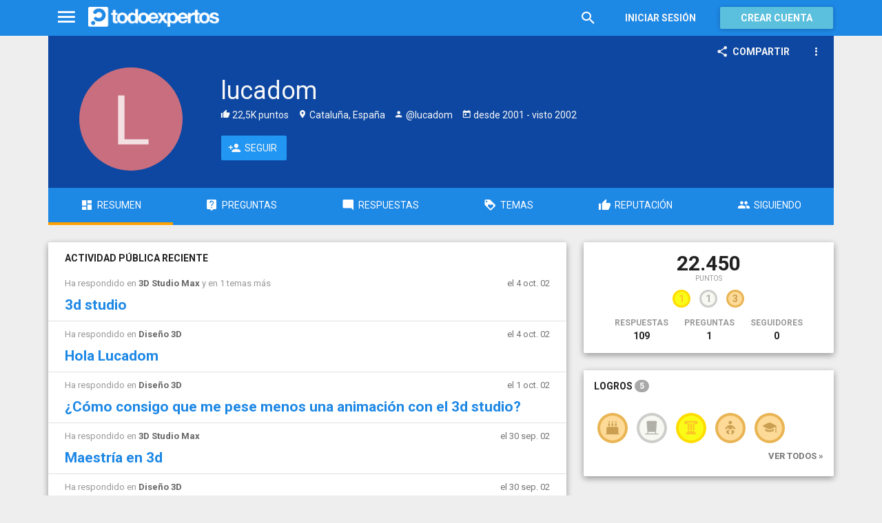

--- FILE ---
content_type: text/html; charset=utf-8
request_url: https://www.todoexpertos.com/usuarios/lucadom
body_size: 9554
content:


<!DOCTYPE html>
<html lang="es" itemscope itemtype="http://schema.org/ProfilePage">
<head profile="http://a9.com/-/spec/opensearch/1.1/">
    <meta charset="utf-8">
    <meta http-equiv="X-UA-Compatible" content="IE=edge">
    <meta name="viewport" content="width=device-width, initial-scale=1">
    <!-- Google Tag Manager -->
<script type="b35f30647c91f430e1c756ea-text/javascript">
(function(w,d,s,l,i){w[l]=w[l]||[];w[l].push({'gtm.start':
new Date().getTime(),event:'gtm.js'});var f=d.getElementsByTagName(s)[0],
j=d.createElement(s),dl=l!='dataLayer'?'&l='+l:'';j.async=true;j.src=
'https://www.googletagmanager.com/gtm.js?id='+i+dl;f.parentNode.insertBefore(j,f);
})(window,document,'script','dataLayer','GTM-WJZ7WJ22');</script>
<!-- End Google Tag Manager -->
    <meta name="robots" content="noindex, follow" />
    <meta property="todoexpertos:section" content="User" />
<meta property="todoexpertos:rootChannel" content="undefined" />
<meta property="todoexpertos:topicPath" content="undefined" />
<meta property="todoexpertos:testab" content="TestB" />

    <script type="application/ld+json">
    {  "@context" : "http://schema.org",
       "@type" : "WebSite",
       "name" : "Todoexpertos",
       "url" : "https://www.todoexpertos.com"
    }
    </script>
    <title>Perfil de lucadom - Todoexpertos.com</title>
    
    <link rel="shortcut icon" type="image/png" href="/icon-192.png">
    <link rel="apple-touch-icon" type="image/png" href="/icon-192.png">
    <link rel="apple-touch-icon-precomposed" type="image/png" href="/icon-192.png">
    <link rel="manifest" href="/manifest.json">
    <meta name="theme-color" content="#1e88e5">
    <link href="/Content/site.min.css?v=638926217020000000" rel="stylesheet" type="text/css"/>
    
    <style>
        @import 'https://fonts.googleapis.com/css?family=Roboto:400,700';
    </style>

            <!-- html5shiv.min.js,matchMedia.js, respond.js : Bootstrap media queries -->
    <!-- matchMedia.js, matchMedia.addListener : Enquire.js -->
    <!--es5-shim.js,es5-sham.js: Fligth.js -->
    <!--[if lte IE 9]>
        <link rel="stylesheet" type="text/css" href="/Content/ie8-no-fouc.css"/>
    <![endif]-->
    <!--[if lt IE 9]>
        <script src="//cdnjs.cloudflare.com/ajax/libs/html5shiv/3.7.2/html5shiv.min.js" type="text/javascript"></script>
    <![endif]-->
    <script src="//cdnjs.cloudflare.com/ajax/libs/es5-shim/4.0.0/es5-shim.min.js" type="b35f30647c91f430e1c756ea-text/javascript"></script>
    <script src="//cdnjs.cloudflare.com/ajax/libs/es5-shim/4.0.0/es5-sham.min.js" type="b35f30647c91f430e1c756ea-text/javascript"></script>

<script src="/cassette.axd/script/45a356df8aab167e8e4f00203455533056828719/Scripts/lib/polyfills" type="b35f30647c91f430e1c756ea-text/javascript"></script>

    
    
    <meta name="description" content="Usuario de Todoexpertos.com" />
    <meta property="og:type" content="profile" />
<meta property="fb:app_id" content="300780002311" />
<meta property="fb:admins" content="100000696658024" />
<meta property="og:title" itemprop="name" content="lucadom" />
<meta property="og:url" content="https://www.todoexpertos.com/usuarios/lucadom" />
<meta property="og:image" itemprop="image primaryImageOfPage" content="https://blob2.todoexpertos.com/letters/L_78_200.png?v=1" />
<meta property="og:site_name" content="Todoexpertos" />
<meta property="profile:first_name" content="lucadom" />

    <link rel="canonical" href="https://www.todoexpertos.com/usuarios/lucadom" />


    <script type="b35f30647c91f430e1c756ea-text/javascript">
        (function(c,l,a,r,i,t,y){
            c[a]=c[a]||function(){(c[a].q=c[a].q||[]).push(arguments)};
            t=l.createElement(r);t.async=1;t.src="https://www.clarity.ms/tag/"+i;
            y=l.getElementsByTagName(r)[0];y.parentNode.insertBefore(t,y);
        })(window, document, "clarity", "script", "lczznz517o");
    </script>
    <link href="/opensearch.xml" rel="search" type="application/opensearchdescription+xml" title="Todoexpertos"/>
    <script type="b35f30647c91f430e1c756ea-text/javascript">document.documentElement.className = document.documentElement.className + ' ifjs'; //anti-fouc</script>
  <script src="https://unpkg.com/htmx.org@2.0.4" integrity="sha384-HGfztofotfshcF7+8n44JQL2oJmowVChPTg48S+jvZoztPfvwD79OC/LTtG6dMp+" crossorigin="anonymous" type="b35f30647c91f430e1c756ea-text/javascript"></script>
</head>
<body class="testb body-user auth-false">
    <!-- Google Tag Manager (noscript) -->
<noscript><iframe src="https://www.googletagmanager.com/ns.html?id=GTM-WJZ7WJ22"
                  height="0" width="0" style="display:none;visibility:hidden"></iframe></noscript>
<!-- End Google Tag Manager (noscript) -->
    <div id="fb-root"></div>
        <header class="navbar navbar-default navbar-fixed-top" role="navigation">
        <div class="container">

            <div class="navbar-header">
                <ul class="nav navbar-nav">
                    <li class="dropdown" id="navmenu">
                        <a href="#navmenu" class="dropdown-toggle" data-toggle="dropdown" title="MenÃº">
                            <i class="mdi-navigation-menu fa-2x"></i>
                        </a>
                        
<ul class="dropdown-menu main-nav-menu">
    <li class="visible-xs"><a href="/s"><i class="fa mdi-action-search fa-lg"></i>Buscar</a></li>
    <li role="presentation" class="dropdown-header explore">Descubre en Todoexpertos</li>
    <li><a href="/temas"><i class="fa mdi-maps-local-offer fa-lg"></i>Temas interesantes</a></li>
    <li><a href="/preguntas" title="Últimas preguntas formuladas en Todoexpertos.como"><i class="fa mdi-communication-live-help fa-lg"></i>Preguntas</a></li>
    <li><a href="/respuestas" title="Últimas preguntas contestadas en Todoexpertos.com"><i class="fa mdi-editor-mode-comment fa-lg"></i>Respuestas</a></li>
    <li><a href="/usuarios" title="Ranking global de expertos"><i class="fa mdi-social-school fa-lg"></i>Expertos</a></li>
    <li><a href="/logros" title="Lista de logros"><i class="fa mdi-action-stars fa-lg"></i>Logros</a></li>
</ul>



                    </li>
                </ul>
                <a class="navbar-brand" href="/" title="Todoexpertos.com - La respuesta estÃ¡ en internet"><span class="img"></span></a>
            </div>
            <div class="navbar-content navbar-right">
                    <ul class="nav navbar-nav hidden-xs hidden-sm">
        <li>
            <a data-toggle="collapse" href="#searchbox" aria-expanded="false" aria-controls="searchbox"><i class="fa mdi-action-search fa-1_8x"></i></a>
        </li>
        <li>
            <form id="searchbox"  class="search-form navbar-form navbar-left collapse" role="search" action="/s" method="POST">
                <input type="text" name="query" class="form-control js-search-box" maxlength="100" size="50" title="Buscar en todoexpertos.com" placeholder="Buscar en todoexpertos.com" autocomplete="off" value="" />
            </form>
        </li>

    </ul>
    <ul class="nav navbar-nav visible-sm">
        <li>
            <a href="/s"><i class="fa mdi-action-search fa-1_8x"></i></a>
        </li>
    </ul>

                


<a href="/account/login" id="btnLogin" data-id="popupLogin" class="btn btn-flat navbar-btn btn-white hidden-xs account-btn">Iniciar sesión</a>
<a href="/account/login" class="btn btn-info navbar-btn login-btn-xs btn-raised visible-xs account-btn"><strong>Entrar</strong></a>
<a href="/account/register" id="btnRegister" class="btn btn-info navbar-btn btn-raised hidden-xs account-btn"><strong>Crear cuenta</strong></a>



                
            </div>
        </div>
    </header>

    
    


    <div id="master" class="container user">
        


<div>
  
<div class="user-header-container">
        <div class="toolbar top-toolbar">
            <div class="share-button btn-dropdown-container">
        <button type="button" class="btn btn-icon btn-flat btn-white dropdown-toggle" data-toggle="dropdown" data-rel="tooltip" title="Compartir perfil de usuario">
            <i class="fa mdi-social-share fa-lg"></i><span>Compartir</span>
        </button>
        <ul class="dropdown-menu dropdown-menu-right" role="menu">
            <li role="presentation" class="dropdown-header">Compartir perfil de usuario</li>
                <li>
                        <button type="button" role="menuitem" class="js-sharetootheruser " title="Compartir con usuario de Todoexpertos"  data-aggregatetype="1" data-aggregateid="lucadom" data-entitytype="0" data-entityid="">
        <i class="fa fa-todoexpertos-symbol color-todoexpertos fa-3x"></i>&nbsp;Todoexpertos     </button>


                </li>
            <li>
                    <button class="js-sharefacebookbutton " data-url="https://www.todoexpertos.com/usuarios/lucadom" data-medium="share_fb_button" data-campaign="usershare" title="Compartir en Facebook" data-aggregatetype="1" data-aggregateid="lucadom" data-text="" data-entitytype="0" data-entityid="" data-socialtrack="True" type="button" role="menuitem">
        <i class="fa fa-3x fa-facebook-square color-facebook"></i>&nbsp;Facebook </button>
            </li>
            <li>
                    <button class="js-sharetwitterbutton " data-url="https://www.todoexpertos.com/usuarios/lucadom" data-medium="share_twitter_button" data-campaign="usershare" title="Compartir en Twitter" data-aggregatetype="1" data-aggregateid="lucadom" data-text="Perfil de lucadom en #Todoexpertos" data-entitytype="0" data-entityid="" data-socialtrack="True" type="button" role="menuitem">
        <i class="fa fa-3x fa-twitter-square color-twitter"></i>&nbsp;Twitter </button>
            </li>
            <li>
                    <button class="js-sharegoogleplusbutton " data-url="https://www.todoexpertos.com/usuarios/lucadom" data-medium="share_gplus_button" data-campaign="usershare" title="Compartir en Google+" data-aggregatetype="1" data-aggregateid="lucadom" data-text="" data-entitytype="0" data-entityid="" data-socialtrack="True" type="button" role="menuitem">
        <i class="fa fa-3x fa-google-plus-square color-google-plus"></i>&nbsp;Google+ </button>
            </li>
        </ul>
    </div>


            <div class="btn-dropdown">
                <button type="button" class="btn btn-icon btn-white btn-flat dropdown-toggle" data-toggle="dropdown">
                    <i class="fa mdi-navigation-more-vert fa-lg"></i>
                </button>
                <ul class="dropdown-menu dropdown-menu-right" role="menu">
                    <li>
                            <span class="js-block-user" data-id="lucadom" data-entity="user">
        <button class="js-block-link " style="" data-toggle="" title="Bloquear"><i class="fa fa-ban"></i> <span>Bloquear</span></button>
        <button class="js-unblock-link " style="display:none" data-toggle="" title="Desbloquear"><i class="fa fa-check-square"></i> <span>Desbloquear</span></button>
    </span>

                    </li>
                    <li>
                            <button class=" js-createflag" data-toggle="" title="Marcar como inadecuado" data-target="1" data-id="lucadom" data-aggregateid="lucadom"><i class="fa mdi-content-flag"></i> <span>Marcar como inadecuado</span></button>

                    </li>
                </ul>
            </div>
    </div>

        <div class="user-header index">
        <div class="user-header-avatar">
            <a class="user-link" href="/usuarios/lucadom"><img alt="lucadom" class="avatar" itemprop="image" src="//blob2.todoexpertos.com/letters/L_78_200.png?v=1" /></a>
        </div>
        <div class="user-header-content">
            <h1 itemprop="name">lucadom</h1>

            <div class="extra-data">
                        <span class="reputation"><i class="fa mdi-action-thumb-up"></i>&nbsp;22,5K puntos</span>
        <span class="location"><i class="fa mdi-maps-place"></i>&nbsp;Cataluña, España</span>

                    <span class="username"><i class="fa mdi-social-person"></i> @lucadom</span>

                    <span class="dates"><i class="fa mdi-action-today"></i> desde <time datetime="2001-12-13T16:19:00.0000000Z" itemprop="dateCreated"><span>2001</span></time> - visto <time datetime="2002-10-11T11:20:00.0000000Z"><span>2002</span></time></span>

                <div itemprop="contentLocation" itemscope="" itemtype="http://schema.org/Place"><div itemprop="address" itemscope="" itemtype="http://schema.org/PostalAddress"><meta content="ES" itemprop="addressCountry" /><meta content="Cataluña" itemprop="addressRegion" /></div></div>
            </div>
            <div class="external-links">
                
            </div>

            <div class="actions">

    <span class="js-follow-user btn-dropdown-container" data-id="lucadom">

        <button class="btn btn-icon btn-follow btn-icon btn-primary js-btn-follow" style=""><i class="fa mdi-social-person-add fa-lg"></i><span>Seguir</span></button>

        <button style="display:none" type="button" class="btn js-btn-following btn-icon btn-follow btn-icon btn-primary dropdown-toggle" data-toggle="dropdown">
            <span>Siguiendo</span>
            <span style="display:none" class="js-notify-icon">
                <i class="fa mdi-content-mail"></i>
            </span>
            <span class="caret"></span>
        </button>
        <ul class="dropdown-menu" role="menu">
            <li class="js-btn-unnotify" style="display:none">
                <button type="button" role="menuitem"><i class="fa fa-times"></i>&nbsp;Dejar de recibir notificaciones</button>
            <li class="js-btn-notify" style="">
                <button type="button" role="menuitem"><i class="fa mdi-content-mail"></i>&nbsp;Recibir notificaciones</button>
            <li>
                <button type="button" role="menuitem" class="js-btn-unfollow"><i class="fa fa-ban"></i>&nbsp;Dejar de seguir</button>
        </ul>
    </span>
            </div>
        </div>
    </div>

      <ul class="nav nav-tabs nav-justified" id="user-nav">
    <li class="active"><a href="/usuarios/lucadom"><i class="fa mdi-action-dashboard fa-lg"></i><span>Resumen</span></a></li>
    <li class=""><a href="/usuarios/lucadom/preguntas-y-respuestas/preguntas"><i class="fa mdi-communication-live-help fa-lg"></i><span>Preguntas</span></a></li>
    <li class=""><a href="/usuarios/lucadom/preguntas-y-respuestas/respuestas"><i class="fa mdi-editor-mode-comment fa-lg"></i><span>Respuestas</span></a></li>
    <li class=""><a href="/usuarios/lucadom/temas"><i class="fa mdi-action-loyalty fa-lg"></i><span>Temas</span></a></li>
    <li class=""><a href="/usuarios/lucadom/reputacion"><i class="fa mdi-action-thumb-up fa-lg"></i><span>Reputación</span></a></li>
    <li class=""><a href="/usuarios/lucadom/seguidos"><i class="fa mdi-social-group fa-lg"></i><span>Siguiendo</span></a></li>
</ul>

</div>







    <div class="row">
        <div class="col-md-8 content-body">
            





    <div class="recent-activity content-section-panel">
        <h4>Actividad pública reciente</h4>
        <div class="items-list">

        <div class="answer" data-toggle="scroll-item">
            <div class="header row">
                <div class="col-sm-10 context pull-left">
                    Ha respondido   en 
    <strong><span class="js-popover" data-placement="bottom" data-remotecontent="/temas/425/miniprofile"><a href="/temas/3d-studio-max" rel="tag">3D Studio Max</a></span></strong>
            
                y en 1  temas más
            

                </div>
                <div class="col-sm-2 date pull-right"><time class="js-relative-date" datetime="2002-10-04T15:47:00.0000000Z"><span>el 4 oct. 02</span></time></div>
            </div>
                <h3 class="title"><a href="/categorias/tecnologia-e-internet/diseno-3d/3d-studio-max/respuestas/225017/3d-studio?selectedanswerid=225017">3d studio</a></h3>
        <div class="summary">
                        Te envío esto creo que te ira bien . Un saludo. Lucadom Refracción de cristal Refracción de cristal simula el &quot;salto&quot; o efecto de desfase que se produce al ver parte de una imagen a través de una lámina de vidrio. En los objetos que modelan vidrio,...
        </div>
    <div class="question-info">
        <div class="pull-left status">
                <div class="answers-count useful">
        <span class="fa mdi-editor-mode-comment"></span>
                <a href="/categorias/tecnologia-e-internet/diseno-3d/3d-studio-max/respuestas/225017/3d-studio">4  respuestas</a>

    </div>

            

        </div>
        <div class="pull-right question-info-buttons">
                <span class="add-answer-action"><a href="/categorias/tecnologia-e-internet/diseno-3d/3d-studio-max/respuestas/225017/3d-studio" class="btn btn-action btn-flat btn-sm">Responder</a></span>

        </div>
    </div>

        </div>
 
    

        <div class="answer" data-toggle="scroll-item">
            <div class="header row">
                <div class="col-sm-10 context pull-left">
                    Ha respondido   en 
    <strong><span class="js-popover" data-placement="bottom" data-remotecontent="/temas/291/miniprofile"><a href="/temas/diseno-3d" rel="tag">Diseño 3D</a></span></strong>

                </div>
                <div class="col-sm-2 date pull-right"><time class="js-relative-date" datetime="2002-10-04T09:26:00.0000000Z"><span>el 4 oct. 02</span></time></div>
            </div>
                <h3 class="title"><a href="/categorias/tecnologia-e-internet/diseno-3d/respuestas/244615/hola-lucadom?selectedanswerid=244615">Hola Lucadom</a></h3>
        <div class="summary">
                        Titiart estas en lo cierto yo es el que utilizo, me llego el otro día para poder hablar por msn y procurare instalarlo ya por que anteayer se me clavo el ordenador y perdí todo lo que tenia y tengo que volver a instalarlo de nuevo en cuanto lo pueda...
        </div>
    <div class="question-info">
        <div class="pull-left status">
                <div class="answers-count useful">
        <span class="fa mdi-editor-mode-comment"></span>
                <a href="/categorias/tecnologia-e-internet/diseno-3d/respuestas/244615/hola-lucadom">1  respuesta</a>

    </div>

            

        </div>
        <div class="pull-right question-info-buttons">
                <span class="add-answer-action"><a href="/categorias/tecnologia-e-internet/diseno-3d/respuestas/244615/hola-lucadom" class="btn btn-action btn-flat btn-sm">Responder</a></span>

        </div>
    </div>

        </div>
 
    

        <div class="answer" data-toggle="scroll-item">
            <div class="header row">
                <div class="col-sm-10 context pull-left">
                    Ha respondido   en 
    <strong><span class="js-popover" data-placement="bottom" data-remotecontent="/temas/291/miniprofile"><a href="/temas/diseno-3d" rel="tag">Diseño 3D</a></span></strong>

                </div>
                <div class="col-sm-2 date pull-right"><time class="js-relative-date" datetime="2002-10-01T13:31:00.0000000Z"><span>el 1 oct. 02</span></time></div>
            </div>
                <h3 class="title"><a href="/categorias/tecnologia-e-internet/diseno-3d/respuestas/241088/como-consigo-que-me-pese-menos-una-animacion-con-el-3d-studio?selectedanswerid=241088">¿Cómo consigo que me pese menos una animación con el 3d studio?</a></h3>
        <div class="summary">
                        Para comprimir archivos avi yo utilizo el Divx 5 la web es www.Divx.com aunque si buscas en google por descarga gratis Divx encontraras buenos sitios los ejecutas y cuando hagas el avi desde max en compresonres te saldrá Divx y ya veras que...
        </div>
    <div class="question-info">
        <div class="pull-left status">
                <div class="answers-count useful">
        <span class="fa mdi-editor-mode-comment"></span>
                <a href="/categorias/tecnologia-e-internet/diseno-3d/respuestas/241088/como-consigo-que-me-pese-menos-una-animacion-con-el-3d-studio">1  respuesta</a>

    </div>

            

        </div>
        <div class="pull-right question-info-buttons">
                <span class="add-answer-action"><a href="/categorias/tecnologia-e-internet/diseno-3d/respuestas/241088/como-consigo-que-me-pese-menos-una-animacion-con-el-3d-studio" class="btn btn-action btn-flat btn-sm">Responder</a></span>

        </div>
    </div>

        </div>
 
    

        <div class="answer" data-toggle="scroll-item">
            <div class="header row">
                <div class="col-sm-10 context pull-left">
                    Ha respondido   en 
    <strong><span class="js-popover" data-placement="bottom" data-remotecontent="/temas/425/miniprofile"><a href="/temas/3d-studio-max" rel="tag">3D Studio Max</a></span></strong>

                </div>
                <div class="col-sm-2 date pull-right"><time class="js-relative-date" datetime="2002-09-30T18:26:00.0000000Z"><span>el 30 sep. 02</span></time></div>
            </div>
                <h3 class="title"><a href="/categorias/tecnologia-e-internet/diseno-3d/3d-studio-max/respuestas/229290/maestria-en-3d?selectedanswerid=229290">Maestría en 3d</a></h3>
        <div class="summary">
                        Primero lamento la tardanza he estado de viaje. Cicesa la conozco de oídas ya que yo soy de Girona y esta en Madrid yo creo que las escuelas de 3d depende de las personas que impartan los conocimientos y la ventaja de estas escuelas es que conoces...
        </div>
    <div class="question-info">
        <div class="pull-left status">
                <div class="answers-count useful">
        <span class="fa mdi-editor-mode-comment"></span>
                <a href="/categorias/tecnologia-e-internet/diseno-3d/3d-studio-max/respuestas/229290/maestria-en-3d">1  respuesta</a>

    </div>

            

        </div>
        <div class="pull-right question-info-buttons">
                <span class="add-answer-action"><a href="/categorias/tecnologia-e-internet/diseno-3d/3d-studio-max/respuestas/229290/maestria-en-3d" class="btn btn-action btn-flat btn-sm">Responder</a></span>

        </div>
    </div>

        </div>
 
    

        <div class="answer" data-toggle="scroll-item">
            <div class="header row">
                <div class="col-sm-10 context pull-left">
                    Ha respondido   en 
    <strong><span class="js-popover" data-placement="bottom" data-remotecontent="/temas/291/miniprofile"><a href="/temas/diseno-3d" rel="tag">Diseño 3D</a></span></strong>

                </div>
                <div class="col-sm-2 date pull-right"><time class="js-relative-date" datetime="2002-09-30T16:04:00.0000000Z"><span>el 30 sep. 02</span></time></div>
            </div>
                <h3 class="title"><a href="/categorias/tecnologia-e-internet/diseno-3d/respuestas/237739/morph-programas-que-me-permitan-realizar-morfismo?selectedanswerid=237739">Morph programas que me permitan realizar morfismo</a></h3>
        <div class="summary">
                        Lamento haber retrasado la respuesta estuve de viaje, te diré que yo los dos programas que utilizo tienen algo así, uno es 3d studio max si buscas en google algún tutorial de morph para 3d max encontraras bastantes ejemplos y también Animation master...
        </div>
    <div class="question-info">
        <div class="pull-left status">
                <div class="answers-count useful">
        <span class="fa mdi-editor-mode-comment"></span>
                <a href="/categorias/tecnologia-e-internet/diseno-3d/respuestas/237739/morph-programas-que-me-permitan-realizar-morfismo">1  respuesta</a>

    </div>

            

        </div>
        <div class="pull-right question-info-buttons">
                <span class="add-answer-action"><a href="/categorias/tecnologia-e-internet/diseno-3d/respuestas/237739/morph-programas-que-me-permitan-realizar-morfismo" class="btn btn-action btn-flat btn-sm">Responder</a></span>

        </div>
    </div>

        </div>
 
    

        <div class="answer" data-toggle="scroll-item">
            <div class="header row">
                <div class="col-sm-10 context pull-left">
                    Ha respondido   en 
    <strong><span class="js-popover" data-placement="bottom" data-remotecontent="/temas/425/miniprofile"><a href="/temas/3d-studio-max" rel="tag">3D Studio Max</a></span></strong>

                </div>
                <div class="col-sm-2 date pull-right"><time class="js-relative-date" datetime="2002-09-30T09:51:00.0000000Z"><span>el 30 sep. 02</span></time></div>
            </div>
                <h3 class="title"><a href="/categorias/tecnologia-e-internet/diseno-3d/3d-studio-max/respuestas/239203/se-puede-obtener-modelos-3d-a-partir-de-fotos?selectedanswerid=239203">¿Se puede obtener modelos 3D a partir de fotos?</a></h3>
        <div class="summary">
                        Uzr 3d ese el programa que conozco lo puedes encontrar en la web www.uzr.de aunque no se que tal ira también hay un sistema que se utiliza la rotoscopia en programas como Animation master muy bueno para modelar y animar que se utilizan varias...
        </div>
    <div class="question-info">
        <div class="pull-left status">
                <div class="answers-count useful">
        <span class="fa mdi-editor-mode-comment"></span>
                <a href="/categorias/tecnologia-e-internet/diseno-3d/3d-studio-max/respuestas/239203/se-puede-obtener-modelos-3d-a-partir-de-fotos">1  respuesta</a>

    </div>

            

        </div>
        <div class="pull-right question-info-buttons">
                <span class="add-answer-action"><a href="/categorias/tecnologia-e-internet/diseno-3d/3d-studio-max/respuestas/239203/se-puede-obtener-modelos-3d-a-partir-de-fotos" class="btn btn-action btn-flat btn-sm">Responder</a></span>

        </div>
    </div>

        </div>
 
    

        <div class="answer" data-toggle="scroll-item">
            <div class="header row">
                <div class="col-sm-10 context pull-left">
                    Ha respondido   en 
    <strong><span class="js-popover" data-placement="bottom" data-remotecontent="/temas/291/miniprofile"><a href="/temas/diseno-3d" rel="tag">Diseño 3D</a></span></strong>

                </div>
                <div class="col-sm-2 date pull-right"><time class="js-relative-date" datetime="2002-09-29T23:11:00.0000000Z"><span>el 29 sep. 02</span></time></div>
            </div>
                <h3 class="title"><a href="/categorias/tecnologia-e-internet/diseno-3d/respuestas/238446/plug-in-para-mejorar-funcionamiento-y-rendimiento-en-el-3d-studio-max?selectedanswerid=238446">Plug in para mejorar funcionamiento y rendimiento en el 3D Studio Max</a></h3>
        <div class="summary">
                        Comañero lamento haber tardado en responderte estuve de viaje, la verdad es que hay verdaderas virgerias por la red muchas veces los renders tiene mucho que ganar cuando se hacen con iluminación global yo uno de los plugins que he utilizado ha sido...
        </div>
    <div class="question-info">
        <div class="pull-left status">
                <div class="answers-count useful">
        <span class="fa mdi-editor-mode-comment"></span>
                <a href="/categorias/tecnologia-e-internet/diseno-3d/respuestas/238446/plug-in-para-mejorar-funcionamiento-y-rendimiento-en-el-3d-studio-max">1  respuesta</a>

    </div>

            

        </div>
        <div class="pull-right question-info-buttons">
                <span class="add-answer-action"><a href="/categorias/tecnologia-e-internet/diseno-3d/respuestas/238446/plug-in-para-mejorar-funcionamiento-y-rendimiento-en-el-3d-studio-max" class="btn btn-action btn-flat btn-sm">Responder</a></span>

        </div>
    </div>

        </div>
 
    

        <div class="answer" data-toggle="scroll-item">
            <div class="header row">
                <div class="col-sm-10 context pull-left">
                    Ha respondido   en 
    <strong><span class="js-popover" data-placement="bottom" data-remotecontent="/temas/291/miniprofile"><a href="/temas/diseno-3d" rel="tag">Diseño 3D</a></span></strong>

                </div>
                <div class="col-sm-2 date pull-right"><time class="js-relative-date" datetime="2002-09-19T03:19:00.0000000Z"><span>el 19 sep. 02</span></time></div>
            </div>
                <h3 class="title"><a href="/categorias/tecnologia-e-internet/diseno-3d/respuestas/226989/crear-caras-normales-desde-la-maya-manuales-y-tutorial-de-diseno-informatico-en-3d?selectedanswerid=226989">Crear caras normales desde la maya. Manuales y tutorial de diseño informático en 3d</a></h3>
        <div class="summary">
                        Manel mira las normales son las caras que tu ves las que apuntan hacia el &quot;visor o la cámara&quot; que son las que se representaran si por ejemplo trabajas con 3d studio max si creas un plano en el visor anterior y haces girar el plano 180 grados en su...
        </div>
    <div class="question-info">
        <div class="pull-left status">
                <div class="answers-count useful">
        <span class="fa mdi-editor-mode-comment"></span>
                <a href="/categorias/tecnologia-e-internet/diseno-3d/respuestas/226989/crear-caras-normales-desde-la-maya-manuales-y-tutorial-de-diseno-informatico-en-3d">1  respuesta</a>

    </div>

            

        </div>
        <div class="pull-right question-info-buttons">
                <span class="add-answer-action"><a href="/categorias/tecnologia-e-internet/diseno-3d/respuestas/226989/crear-caras-normales-desde-la-maya-manuales-y-tutorial-de-diseno-informatico-en-3d" class="btn btn-action btn-flat btn-sm">Responder</a></span>

        </div>
    </div>

        </div>
 
    

        <div class="answer" data-toggle="scroll-item">
            <div class="header row">
                <div class="col-sm-10 context pull-left">
                    Ha respondido   en 
    <strong><span class="js-popover" data-placement="bottom" data-remotecontent="/temas/291/miniprofile"><a href="/temas/diseno-3d" rel="tag">Diseño 3D</a></span></strong>

                </div>
                <div class="col-sm-2 date pull-right"><time class="js-relative-date" datetime="2002-09-17T13:24:00.0000000Z"><span>el 17 sep. 02</span></time></div>
            </div>
                <h3 class="title"><a href="/categorias/tecnologia-e-internet/diseno-3d/respuestas/224880/pagina-web-y-blender-helpppppp?selectedanswerid=224880">Página web y blender helpppppp</a></h3>
        <div class="summary">
                        Si te soy sincero blender lo he tenido pero no lo he utilizado ya que yo lo que utilizi es animation master y 3d studio max y para convertir cosas 3d para ponerlas en web utilizo el programa swift3d que lo que hace es transformas las imágenes ha...
        </div>
    <div class="question-info">
        <div class="pull-left status">
                <div class="answers-count useful">
        <span class="fa mdi-editor-mode-comment"></span>
                <a href="/categorias/tecnologia-e-internet/diseno-3d/respuestas/224880/pagina-web-y-blender-helpppppp">2  respuestas</a>

    </div>

            

        </div>
        <div class="pull-right question-info-buttons">
                <span class="add-answer-action"><a href="/categorias/tecnologia-e-internet/diseno-3d/respuestas/224880/pagina-web-y-blender-helpppppp" class="btn btn-action btn-flat btn-sm">Responder</a></span>

        </div>
    </div>

        </div>
 
    

        <div class="answer" data-toggle="scroll-item">
            <div class="header row">
                <div class="col-sm-10 context pull-left">
                    Ha respondido   en 
    <strong><span class="js-popover" data-placement="bottom" data-remotecontent="/temas/291/miniprofile"><a href="/temas/diseno-3d" rel="tag">Diseño 3D</a></span></strong>

                </div>
                <div class="col-sm-2 date pull-right"><time class="js-relative-date" datetime="2002-09-16T04:37:00.0000000Z"><span>el 16 sep. 02</span></time></div>
            </div>
                <h3 class="title"><a href="/categorias/tecnologia-e-internet/diseno-3d/respuestas/225431/bloq-mayus?selectedanswerid=225431">Bloq + Mayus</a></h3>
        <div class="summary">
                        La tecla que debes pulsar para hacer un clon mientras arrastras con el mouse el modelo es la de mayúscula pero no bloq mayúscula si no la de la flecha que si no me equivoco la se llama shift, por eso no te sale. Bueno ya sabes si tienes alguna duda...
        </div>
    <div class="question-info">
        <div class="pull-left status">
                <div class="answers-count useful">
        <span class="fa mdi-editor-mode-comment"></span>
                <a href="/categorias/tecnologia-e-internet/diseno-3d/respuestas/225431/bloq-mayus">1  respuesta</a>

    </div>

            

        </div>
        <div class="pull-right question-info-buttons">
                <span class="add-answer-action"><a href="/categorias/tecnologia-e-internet/diseno-3d/respuestas/225431/bloq-mayus" class="btn btn-action btn-flat btn-sm">Responder</a></span>

        </div>
    </div>

        </div>
 
    

        <div class="answer" data-toggle="scroll-item">
            <div class="header row">
                <div class="col-sm-10 context pull-left">
                    Ha respondido   en 
    <strong><span class="js-popover" data-placement="bottom" data-remotecontent="/temas/425/miniprofile"><a href="/temas/3d-studio-max" rel="tag">3D Studio Max</a></span></strong>

                </div>
                <div class="col-sm-2 date pull-right"><time class="js-relative-date" datetime="2002-09-14T14:07:00.0000000Z"><span>el 14 sep. 02</span></time></div>
            </div>
                <h3 class="title"><a href="/categorias/tecnologia-e-internet/diseno-3d/3d-studio-max/respuestas/183351/animaciones-3d-studio-a-web?selectedanswerid=183351">Animaciones 3D Studio a WEB</a></h3>
        <div class="summary">
                        Las animaciones de 3d studio, los avi normalmente ocupan una barbaridad y se suelen poner como opción para descargar, utilizando los nuevos compresores divx, también hay un sistema para las animaciones de max con el programa siwft, lo que hace es...
        </div>
    <div class="question-info">
        <div class="pull-left status">
                <div class="answers-count useful">
        <span class="fa mdi-editor-mode-comment"></span>
                <a href="/categorias/tecnologia-e-internet/diseno-3d/3d-studio-max/respuestas/183351/animaciones-3d-studio-a-web">2  respuestas</a>

    </div>

            

        </div>
        <div class="pull-right question-info-buttons">
                <span class="add-answer-action"><a href="/categorias/tecnologia-e-internet/diseno-3d/3d-studio-max/respuestas/183351/animaciones-3d-studio-a-web" class="btn btn-action btn-flat btn-sm">Responder</a></span>

        </div>
    </div>

        </div>
 
    

        <div class="answer" data-toggle="scroll-item">
            <div class="header row">
                <div class="col-sm-10 context pull-left">
                    Ha respondido   en 
    <strong><span class="js-popover" data-placement="bottom" data-remotecontent="/temas/291/miniprofile"><a href="/temas/diseno-3d" rel="tag">Diseño 3D</a></span></strong>

                </div>
                <div class="col-sm-2 date pull-right"><time class="js-relative-date" datetime="2002-09-13T16:59:00.0000000Z"><span>el 13 sep. 02</span></time></div>
            </div>
                <h3 class="title"><a href="/categorias/tecnologia-e-internet/diseno-3d/respuestas/222282/imagenes-en-un-televisor?selectedanswerid=222282">Imágenes en un televisor</a></h3>
        <div class="summary">
                        enviame un mail a <a href="/cdn-cgi/l/email-protection" class="__cf_email__" data-cfemail="c5a9b0a6a4a1aaa885a0b7a0b6a8a4b6ebaba0b1">[email&#160;protected]</a> Con tu dirección de correo y te mandare alguna textura para el agua de la piscina y para lo de la televisión
        </div>
    <div class="question-info">
        <div class="pull-left status">
                <div class="answers-count useful">
        <span class="fa mdi-editor-mode-comment"></span>
                <a href="/categorias/tecnologia-e-internet/diseno-3d/respuestas/222282/imagenes-en-un-televisor">1  respuesta</a>

    </div>

            

        </div>
        <div class="pull-right question-info-buttons">
                <span class="add-answer-action"><a href="/categorias/tecnologia-e-internet/diseno-3d/respuestas/222282/imagenes-en-un-televisor" class="btn btn-action btn-flat btn-sm">Responder</a></span>

        </div>
    </div>

        </div>
 
    

        <div class="answer" data-toggle="scroll-item">
            <div class="header row">
                <div class="col-sm-10 context pull-left">
                    Ha respondido   en 
    <strong><span class="js-popover" data-placement="bottom" data-remotecontent="/temas/425/miniprofile"><a href="/temas/3d-studio-max" rel="tag">3D Studio Max</a></span></strong>

                </div>
                <div class="col-sm-2 date pull-right"><time class="js-relative-date" datetime="2002-09-11T00:32:00.0000000Z"><span>el 11 sep. 02</span></time></div>
            </div>
                <h3 class="title"><a href="/categorias/tecnologia-e-internet/diseno-3d/3d-studio-max/respuestas/220829/bedelludrica?selectedanswerid=220829">Bedelludrica</a></h3>
        <div class="summary">
                        Imagino que me entiendes por que debe ser algo corriente yo lo de los puntos la verdad es que ya paso ya que la gente puntúa por puntuar, una respuesta buena con una puntuación deprimente, pero lo más penoso y me arrepiento de haber borrado la...
        </div>
    <div class="question-info">
        <div class="pull-left status">
                <div class="answers-count useful">
        <span class="fa mdi-editor-mode-comment"></span>
                <a href="/categorias/tecnologia-e-internet/diseno-3d/3d-studio-max/respuestas/220829/bedelludrica">1  respuesta</a>

    </div>

            

        </div>
        <div class="pull-right question-info-buttons">
                <span class="add-answer-action"><a href="/categorias/tecnologia-e-internet/diseno-3d/3d-studio-max/respuestas/220829/bedelludrica" class="btn btn-action btn-flat btn-sm">Responder</a></span>

        </div>
    </div>

        </div>
 
    

        <div class="answer" data-toggle="scroll-item">
            <div class="header row">
                <div class="col-sm-10 context pull-left">
                    Ha respondido   en 
    <strong><span class="js-popover" data-placement="bottom" data-remotecontent="/temas/291/miniprofile"><a href="/temas/diseno-3d" rel="tag">Diseño 3D</a></span></strong>

                </div>
                <div class="col-sm-2 date pull-right"><time class="js-relative-date" datetime="2002-09-08T15:41:00.0000000Z"><span>el 8 sep. 02</span></time></div>
            </div>
                <h3 class="title"><a href="/categorias/tecnologia-e-internet/diseno-3d/respuestas/188231/morphear?selectedanswerid=188231">Morphear</a></h3>
        <div class="summary">
                        Para lo que me comentas es ideal la opción transformar o el modificador morfismo, pero recuerda que para ello debe tener la misma cantidad de vértices tanto la caja como el rostro te envío información sobre un tema de ayuda con un ejemplo que creo...
        </div>
    <div class="question-info">
        <div class="pull-left status">
                <div class="answers-count useful">
        <span class="fa mdi-editor-mode-comment"></span>
                <a href="/categorias/tecnologia-e-internet/diseno-3d/respuestas/188231/morphear">1  respuesta</a>

    </div>

            

        </div>
        <div class="pull-right question-info-buttons">
                <span class="add-answer-action"><a href="/categorias/tecnologia-e-internet/diseno-3d/respuestas/188231/morphear" class="btn btn-action btn-flat btn-sm">Responder</a></span>

        </div>
    </div>

        </div>
 
    

        <div class="answer" data-toggle="scroll-item">
            <div class="header row">
                <div class="col-sm-10 context pull-left">
                    Ha respondido   en 
    <strong><span class="js-popover" data-placement="bottom" data-remotecontent="/temas/425/miniprofile"><a href="/temas/3d-studio-max" rel="tag">3D Studio Max</a></span></strong>

                </div>
                <div class="col-sm-2 date pull-right"><time class="js-relative-date" datetime="2002-09-05T10:37:00.0000000Z"><span>el 5 sep. 02</span></time></div>
            </div>
                <h3 class="title"><a href="/categorias/tecnologia-e-internet/diseno-3d/3d-studio-max/respuestas/216496/efectos-en-las-animaciones?selectedanswerid=216496">Efectos en las animaciones</a></h3>
        <div class="summary">
                        Uno de los principales problemas aparte de la gente a la que uno intenta ayudar, y no te lo agradecen, no me gusta contestar las dudas de otros compañeros ya que la experiencia me ha enseñado desde que estoy aquí que me han preguntado algún compañero...
        </div>
    <div class="question-info">
        <div class="pull-left status">
                <div class="answers-count useful">
        <span class="fa mdi-editor-mode-comment"></span>
                <a href="/categorias/tecnologia-e-internet/diseno-3d/3d-studio-max/respuestas/216496/efectos-en-las-animaciones">1  respuesta</a>

    </div>

            

        </div>
        <div class="pull-right question-info-buttons">
                <span class="add-answer-action"><a href="/categorias/tecnologia-e-internet/diseno-3d/3d-studio-max/respuestas/216496/efectos-en-las-animaciones" class="btn btn-action btn-flat btn-sm">Responder</a></span>

        </div>
    </div>

        </div>
 
    

        <div class="answer" data-toggle="scroll-item">
            <div class="header row">
                <div class="col-sm-10 context pull-left">
                    Ha respondido   en 
    <strong><span class="js-popover" data-placement="bottom" data-remotecontent="/temas/291/miniprofile"><a href="/temas/diseno-3d" rel="tag">Diseño 3D</a></span></strong>

                </div>
                <div class="col-sm-2 date pull-right"><time class="js-relative-date" datetime="2002-09-04T14:36:00.0000000Z"><span>el 4 sep. 02</span></time></div>
            </div>
                <h3 class="title"><a href="/categorias/tecnologia-e-internet/diseno-3d/respuestas/217232/haz-de-luz?selectedanswerid=217232">Haz de luz</a></h3>
        <div class="summary">
                        De nuevo te mando estas referencias que creo que te irán bien pero si no te importa para próximas preguntas si las necesitas, envíamelas a mi mail ya que el mes que viene me doy de baja las razones las expongo en mis referencias de todoexpertos pero...
        </div>
    <div class="question-info">
        <div class="pull-left status">
                <div class="answers-count useful">
        <span class="fa mdi-editor-mode-comment"></span>
                <a href="/categorias/tecnologia-e-internet/diseno-3d/respuestas/217232/haz-de-luz">1  respuesta</a>

    </div>

            

        </div>
        <div class="pull-right question-info-buttons">
                <span class="add-answer-action"><a href="/categorias/tecnologia-e-internet/diseno-3d/respuestas/217232/haz-de-luz" class="btn btn-action btn-flat btn-sm">Responder</a></span>

        </div>
    </div>

        </div>
 
    
        </div>
    </div>

    <div class="question-mini-list content-section-panel">
        <h4>Mejores respuestas proporcionadas</h4>
            <div class="row">
                <div class="col-sm-8">
                    <div class="title"><a href="/categorias/arte-y-ocio/respuestas/141937/como-se-modifica-la-cuadricula-para-luego-recortar-la-foto-en-el-programa-adobe-photoshop?selectedanswerid=141933">¿Cómo se modifica la cuadricula para luego recortar la foto en el programa Adobe Photoshop?</a></div>
                </div>
                <div class="col-sm-2">
                    <div class="votes pull-right">
                            <i class="fa fa-caret-up fa-lg fa-success-color"></i>
1                    </div>
                </div>
                <div class="col-sm-2">
                    <div class="date pull-right">
                        <time class="js-relative-date" datetime="2002-05-19T15:45:00.0000000Z"><span>el 19 may. 02</span></time>
                    </div>
                </div>
            </div>
            <div class="row">
                <div class="col-sm-8">
                    <div class="title"><a href="/categorias/tecnologia-e-internet/diseno-3d/3d-studio-max/respuestas/220829/bedelludrica?selectedanswerid=220829">Bedelludrica</a></div>
                </div>
                <div class="col-sm-2">
                    <div class="votes pull-right">
                            <i class="fa fa-caret-up fa-lg fa-success-color"></i>
1                    </div>
                </div>
                <div class="col-sm-2">
                    <div class="date pull-right">
                        <time class="js-relative-date" datetime="2002-09-11T01:32:00.0000000Z"><span>el 11 sep. 02</span></time>
                    </div>
                </div>
            </div>
            <div class="row">
                <div class="col-sm-8">
                    <div class="title"><a href="/categorias/tecnologia-e-internet/respuestas/188172/creacion-de-videoclips?selectedanswerid=188173">Creación de videoclips</a></div>
                </div>
                <div class="col-sm-2">
                    <div class="votes pull-right">
                            <i class="fa fa-caret-up fa-lg fa-success-color"></i>
1                    </div>
                </div>
                <div class="col-sm-2">
                    <div class="date pull-right">
                        <time class="js-relative-date" datetime="2002-07-27T17:05:00.0000000Z"><span>el 27 jul. 02</span></time>
                    </div>
                </div>
            </div>
            <div class="row">
                <div class="col-sm-8">
                    <div class="title"><a href="/categorias/tecnologia-e-internet/diseno-3d/3d-studio-max/respuestas/143298/como-ago-ropa?selectedanswerid=143298">Como ago ropa</a></div>
                </div>
                <div class="col-sm-2">
                    <div class="votes pull-right">
                            <i class="fa fa-caret-up fa-lg fa-success-color"></i>
1                    </div>
                </div>
                <div class="col-sm-2">
                    <div class="date pull-right">
                        <time class="js-relative-date" datetime="2002-05-27T09:40:00.0000000Z"><span>el 27 may. 02</span></time>
                    </div>
                </div>
            </div>
            <div class="row">
                <div class="col-sm-8">
                    <div class="title"><a href="/categorias/tecnologia-e-internet/diseno-3d/3d-studio-max/respuestas/225017/3d-studio?selectedanswerid=225017">3d studio</a></div>
                </div>
                <div class="col-sm-2">
                    <div class="votes pull-right">
                            <i class="fa fa-caret-up fa-lg fa-success-color"></i>
1                    </div>
                </div>
                <div class="col-sm-2">
                    <div class="date pull-right">
                        <time class="js-relative-date" datetime="2002-10-04T15:47:00.0000000Z"><span>el 4 oct. 02</span></time>
                    </div>
                </div>
            </div>
    </div>















        </div>
        <div class="col-md-4">
            

        <div class="aside-panel">
        <div class="content score-panel">
            <a class="unstyled" href="/usuarios/lucadom/reputacion">
                <div class="score">
                    <div class="points">22.450</div>
                    <div class="smallcaps">Puntos</div>
                </div>
            </a>
            <div class="level">
                

                <a class="unstyled" href="/usuarios/lucadom/logros">
                    <span class="badges">
                        <span class="fa-badge badge-xs gold" title="Logros de oro">
                            <span class="fa-badge-circle">
                                <span class="fa-badge-content">1</span>
                            </span>
                        </span>

                        <span class="fa-badge badge-xs silver" title="Logros de plata">
                            <span class="fa-badge-circle">
                                <span class="fa-badge-content">1</span>
                            </span>
                        </span>

                        <span class="fa-badge badge-xs bronze" title="Logros de bronce">
                            <span class="fa-badge-circle">
                                <span class="fa-badge-content">3</span>
                            </span>
                        </span>

                    </span>
                </a>
            </div>

            <div class="stats">
                <div class="stat">
                    <a class="unstyled" href="/usuarios/lucadom/preguntas-y-respuestas/respuestas">
                        <span class="smallcaps">Respuestas</span><br />
                        <span>109</span>
                    </a>
                </div>
                <div class="stat">
                    <a class="unstyled" href="/usuarios/lucadom/preguntas-y-respuestas/preguntas">
                        <span class="smallcaps">Preguntas</span><br />
                        <span>1</span>
                    </a>
                </div>
                <div class="stat">
                    <a class="unstyled" href="/usuarios/lucadom/seguidores">
                        <span class="smallcaps">Seguidores</span><br />
                        <span>0</span>
                    </a>
                </div>
            </div>
        </div>
    </div>

    
    
    
        <div class="aside-panel">
      <h4><a href="/usuarios/lucadom/logros">Logros         <span class="badge badge-count">5</span>
</a></h4>
        <div class="content">
            <div class="badge-summary-list">

                  <a class="unstyled" href="/usuarios/lucadom/logros/FirstYear">
                        <span class="bronze&#32;fa-badge" title="Novel"><span class="fa-badge-circle"><i class="fa-badge-content fa badge-FirstYear"></i></span></span>
                        </a>
                  <a class="unstyled" href="/usuarios/lucadom/logros/FiveYears">
                        <span class="silver&#32;fa-badge" title="Veterano"><span class="fa-badge-circle"><i class="fa-badge-content fa badge-FiveYears"></i></span></span>
                        </a>
                  <a class="unstyled" href="/usuarios/lucadom/logros/TenYears">
                        <span class="gold&#32;fa-badge" title="Longevo"><span class="fa-badge-circle"><i class="fa-badge-content fa badge-TenYears"></i></span></span>
                        </a>
                  <a class="unstyled" href="/usuarios/lucadom/logros/FirstValuatedQuestion">
                        <span class="bronze&#32;fa-badge" title="Aprendiz"><span class="fa-badge-circle"><i class="fa-badge-content fa badge-FirstValuatedQuestion"></i></span></span>
                        </a>
                  <a class="unstyled" href="/usuarios/lucadom/logros/FirstAcceptedAnswer">
                        <span class="bronze&#32;fa-badge" title="Profesor"><span class="fa-badge-circle"><i class="fa-badge-content fa badge-FirstAcceptedAnswer"></i></span></span>
                        </a>

              <nav class="nav-all"><a href="/usuarios/lucadom/logros">Ver todos »</a></nav>
            </div>
        </div>

    </div>

    



        </div>
    </div>
</div>


    </div>
        <footer class="footer">
        <div class="container">
            <div class="row">
                <div class="col-xs-12">
                    <nav>
                        <div class="links">
                            <a title="Tu pÃ¡gina de inicio de preguntas y respuestas" href="/">Inicio</a> |
                            <a title="Acerca de Todoexpertos" href="/acerca-de">Sobre nosotros</a> |
                            <a title="Ayuda de Todoexpertos" href="/ayuda">Ayuda</a> |
                            <a title="Blog de Todoexpertos" href="https://blog.todoexpertos.com">Blog</a> |
                            <a title="Contacto con Todoexpertos" href="/contacto">Contacto</a> |
                            <a title="Condiciones de uso de Todoexpertos" href="/condiciones">Condiciones de uso</a> |
                            <a title="DeclaraciÃ³n de privacidad de Todoexpertos" href="/privacidad">Privacidad y cookies</a>

                        </div>
                    </nav>
                </div>
                <div class="col-xs-12 social-links">

                    <strong>Â¡SÃ­guenos!</strong>
                    <a href="https://twitter.com/todoexpertos" target="_blank" class="unlink" title="Twitter"><i class="fa fa-twitter-square color-twitter"></i></a>
                    <a href="https://www.facebook.com/todoexpertos" target="_blank" class="unlink" title="Facebook"><i class="fa fa-facebook-square color-facebook"></i></a>
                    <a href="https://plus.google.com/+todoexpertos" target="_blank" class="unlink" title="Google+"><i class="fa fa-google-plus-square color-google-plus"></i></a>
                    <span>&copy; 2026 Todoexpertos.com.</span>
                    <span style="color: #eeeeee" >v4.2.51120.1</span>
                </div>
            </div>
        </div>
    </footer>

    
    <script data-cfasync="false" src="/cdn-cgi/scripts/5c5dd728/cloudflare-static/email-decode.min.js"></script><script id="js-required-views" type="text/template">["views/shared/suggestionlists","views/shared/_layout"]</script>

<script src="/cassette.axd/script/2754113935ab1ecb52ff0252c66d0f76c81e72dd/Scripts/lib/require" type="b35f30647c91f430e1c756ea-text/javascript"></script>
<script type="b35f30647c91f430e1c756ea-text/javascript">require(["views/shared/app"])</script>

<script src="/cdn-cgi/scripts/7d0fa10a/cloudflare-static/rocket-loader.min.js" data-cf-settings="b35f30647c91f430e1c756ea-|49" defer></script><script defer src="https://static.cloudflareinsights.com/beacon.min.js/vcd15cbe7772f49c399c6a5babf22c1241717689176015" integrity="sha512-ZpsOmlRQV6y907TI0dKBHq9Md29nnaEIPlkf84rnaERnq6zvWvPUqr2ft8M1aS28oN72PdrCzSjY4U6VaAw1EQ==" data-cf-beacon='{"version":"2024.11.0","token":"767a8c0b23bb46feaea1c78a73f6f1ea","server_timing":{"name":{"cfCacheStatus":true,"cfEdge":true,"cfExtPri":true,"cfL4":true,"cfOrigin":true,"cfSpeedBrain":true},"location_startswith":null}}' crossorigin="anonymous"></script>
</body>
</html>








--- FILE ---
content_type: text/javascript
request_url: https://www.todoexpertos.com/cassette.axd/script/98b2c66e4ed4ef22263f7b3d3a83ad5d7795a2ad/Scripts/views/shared?
body_size: 920
content:
define("views/shared/app",["views/shared/appboot","jquery","modules/util/events","modules/data/apiclient","modules/util/analyticsevents","modules/util/visibility","modules/util/messagebroker","modules/ui/messages","modules/ui/signin","modules/ui/signed","modules/util/tokenrenew","modules/ui/followquestionbutton","modules/ui/followtopicbutton","modules/ui/followuserbutton","modules/ui/blockuserbutton","modules/ui/blocktopicbutton","modules/ui/dateformat","modules/ui/popover.unobtrusive","modules/ui/flagbutton","modules/ui/social/sharetwitterbutton","modules/ui/social/sharefacebookbutton","modules/ui/social/sharegoogleplusbutton","modules/ui/social/sharetootheruserbutton","modules/ui/social/sharetoemailbutton","modules/ui/autocompletetopictofollow","modules/ui/autocompleteusertofollow","modules/ui/autocompletetopictoshare","modules/ui/autocompleteusertoshare","modules/ui/discardanswerrequestbutton","modules/ui/socialpublishengagement","modules/ui/polyfills","modules/ui/analytics.unobtrusive","modules/ui/material"],function(n,t,i,r,u,f,e,o,s,h,c,l,a,v,y,p,w,b,k,d,g,nt,tt,it,rt,ut,ft,et,ot,st,ht,ct,lt){"use strict";var at,vt,yt;require(["jquery","modules/ui/tinymce","lib/jquery.textarea_autosize/jquery.textarea_autosize","lib/bootstrap/bootstrap","lib/bootstrap/bootstrap.buttons.extensions","lib/bootstrap/bootstrap.popover.extensions"],function(n,t){t.attachTo(".js-htmleditor",!1);t.attachTo(".js-htmleditor-delayed",!0);n('[data-toggle="tooltip"]').tooltip();n("textarea.js-auto-size").textareaAutoSize()});at=function(){l.attachTo(".js-follow-question");a.attachTo(".js-follow-topic");v.attachTo(".js-follow-user");y.attachTo(".js-block-user");p.attachTo(".js-block-topic");w.attachTo(".js-relative-date");b.attachTo(".js-popover");k.attachTo(".js-createflag");d.attachTo(".js-sharetwitterbutton");g.attachTo(".js-sharefacebookbutton");nt.attachTo(".js-sharegoogleplusbutton");tt.attachTo(".js-sharetootheruser");it.attachTo(".js-sharetooemailbutton");rt.attachTo(".js-autocompletetopic-tofollow");ut.attachTo(".js-autocompleteuser-tofollow");ft.attachTo(".js-autocompletetopic-toshare");et.attachTo(".js-autocompleteuser-toshare");ot.attachTo(".js-discard-component");ct.attachTo("[data-analytics]")};r.attachTo(document);f.attachTo(document);e.attachTo(document);o.attachTo(document);s.attachTo(document);c.attachTo(document);h.attachTo(document);st.attachTo(document);lt.init();ht.load();at();t(document).on("ajaxComplete contentAdded shown.bs.popover "+i.messages.showMessageCompleted,function(){at();t('[data-toggle="tooltip"],[data-rel="tooltip"]').tooltip()});vt=t("#js-required-views");vt.length>0&&(yt=JSON.parse(t.trim(vt.text())),require(yt))});window.startTime=(new Date).getTime();define("views/shared/appboot",["jquery","modules/util/errorhandler"],function(n,t){require.onError=t});define("views/shared/suggestionlists",["jquery","modules/util/events","modules/ui/discardsuggestionbutton","modules/ui/discardsuggestionlist"],function(n,t,i,r){n(document).on("ready ajaxComplete contentAdded",function(){i.attachTo(".js-suggested-topic",{requestEvent:t.suggestions.discardTopic,doneEvent:t.suggestions.discardTopicCompleted});i.attachTo(".js-suggested-user",{requestEvent:t.suggestions.discardUser,doneEvent:t.suggestions.discardUserCompleted});r.attachTo(".js-topic-suggestion-list",{requestEvent:t.suggestions.discardTopic,doneEvent:t.suggestions.discardTopicCompleted,contentUrl:"/tema-sugerido"});r.attachTo(".js-user-suggestion-list",{requestEvent:t.suggestions.discardUser,doneEvent:t.suggestions.discardUserCompleted,contentUrl:"/usuario-sugerido"})})});define("views/shared/_layout",["modules/util/analyticspagetracker","modules/util/analyticsevents","modules/ui/infinitescroll","modules/ui/notifications.trivialhub","modules/ui/notifications.inboxhub","modules/ui/search","modules/ui/logoutbutton","modules/ui/messages.unobtrusive","modules/ui/cookielaw","modules/ui/lightbox","modules/ui/featureadverts"],function(n,t,i,r,u,f,e,o,s,h,c){r.attachTo("#js-trivialhub");u.attachTo("#js-inboxHub-popover");u.attachTo("#js-inboxHub-view",{isInPopover:!1});e.attachTo("#js-logoutButton");f.attachTo(".search-form");i.attachTo('[data-toggle="infinitescroll"]');o.attachTo("#feedback-messages .js-message");h.attachTo("img[data-fullurl]");s.attachTo(document);c.attachTo("[data-featureadvert]"),function(){try{window.top!==window.self&&(window.top.location.href=window.location.href)}catch(n){}}()});define("views/shared/_popuplayout",[],function(){})